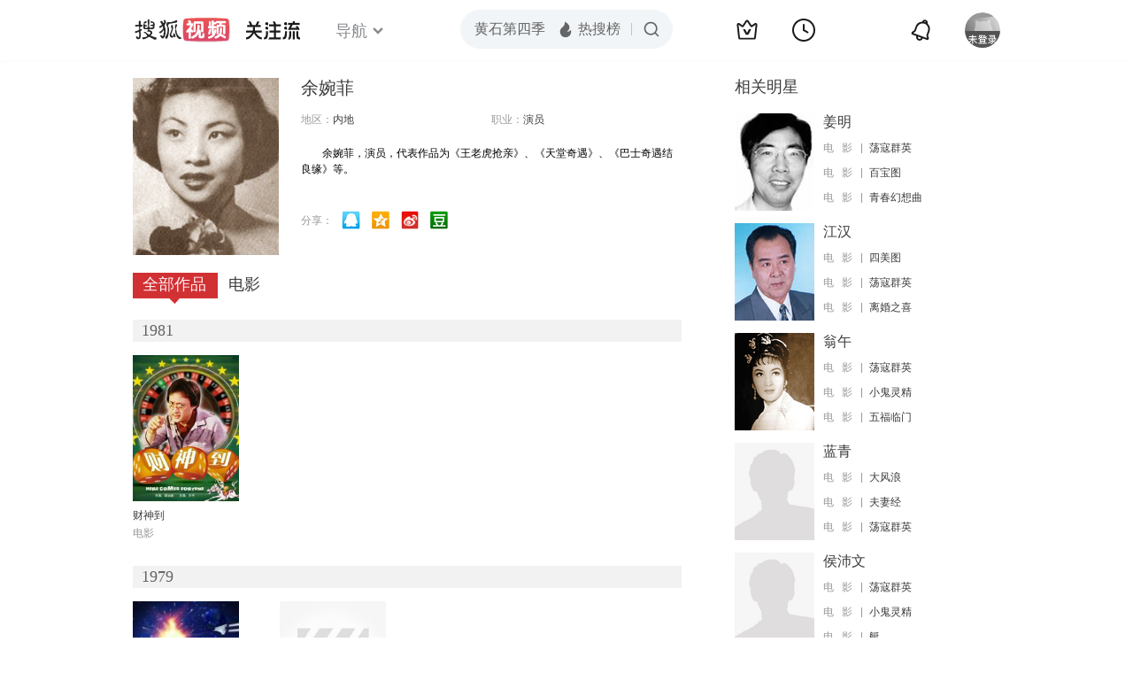

--- FILE ---
content_type: text/html;charset=UTF-8
request_url: http://score.my.tv.sohu.com/digg/get.do?type=442&vid=866029&callback=jQuery17202808513664702972_1764027615735&_=1764027616532
body_size: 237
content:
jQuery17202808513664702972_1764027615735({"vid":866029,"downCount":1,"statusText":"success","upCount":4,"pid":0,"tvid":866029,"type":442,"status":200})

--- FILE ---
content_type: text/javascript; charset=utf-8
request_url: http://hui.sohu.com/mum/ipqueryjp?callback=jsonp1764027615114&cookie=1764027615410&platform_source=pc&_=1764027615115
body_size: 121
content:
typeof jsonp1764027615114 === 'function' && jsonp1764027615114({
  "ext_ip": "18.191.103.23",
  "urls": []
});

--- FILE ---
content_type: text/plain;charset=UTF-8
request_url: https://v4.passport.sohu.com/i/cookie/common?callback=passport4015_cb1764027617974&dfp=1764027618043&_=1764027618043
body_size: -296
content:
passport4015_cb1764027617974({"body":"","message":"Success","status":200})